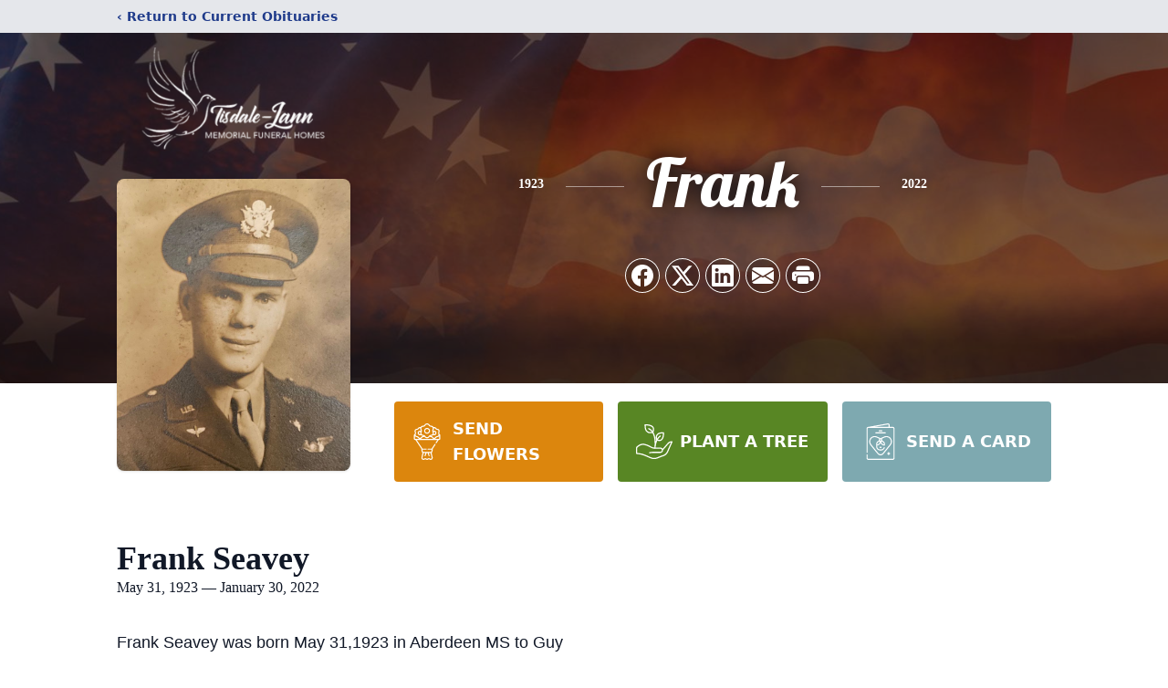

--- FILE ---
content_type: text/html; charset=utf-8
request_url: https://www.google.com/recaptcha/enterprise/anchor?ar=1&k=6LePn8MhAAAAAGVHE8YcD23NbnMf_wDqE9Zg0DJZ&co=aHR0cHM6Ly93d3cudGlzZGFsZWxhbm5tZW1vcmlhbGZoLmNvbTo0NDM.&hl=en&type=image&v=N67nZn4AqZkNcbeMu4prBgzg&theme=light&size=invisible&badge=bottomright&anchor-ms=20000&execute-ms=30000&cb=8vvtjsc3ucqd
body_size: 48713
content:
<!DOCTYPE HTML><html dir="ltr" lang="en"><head><meta http-equiv="Content-Type" content="text/html; charset=UTF-8">
<meta http-equiv="X-UA-Compatible" content="IE=edge">
<title>reCAPTCHA</title>
<style type="text/css">
/* cyrillic-ext */
@font-face {
  font-family: 'Roboto';
  font-style: normal;
  font-weight: 400;
  font-stretch: 100%;
  src: url(//fonts.gstatic.com/s/roboto/v48/KFO7CnqEu92Fr1ME7kSn66aGLdTylUAMa3GUBHMdazTgWw.woff2) format('woff2');
  unicode-range: U+0460-052F, U+1C80-1C8A, U+20B4, U+2DE0-2DFF, U+A640-A69F, U+FE2E-FE2F;
}
/* cyrillic */
@font-face {
  font-family: 'Roboto';
  font-style: normal;
  font-weight: 400;
  font-stretch: 100%;
  src: url(//fonts.gstatic.com/s/roboto/v48/KFO7CnqEu92Fr1ME7kSn66aGLdTylUAMa3iUBHMdazTgWw.woff2) format('woff2');
  unicode-range: U+0301, U+0400-045F, U+0490-0491, U+04B0-04B1, U+2116;
}
/* greek-ext */
@font-face {
  font-family: 'Roboto';
  font-style: normal;
  font-weight: 400;
  font-stretch: 100%;
  src: url(//fonts.gstatic.com/s/roboto/v48/KFO7CnqEu92Fr1ME7kSn66aGLdTylUAMa3CUBHMdazTgWw.woff2) format('woff2');
  unicode-range: U+1F00-1FFF;
}
/* greek */
@font-face {
  font-family: 'Roboto';
  font-style: normal;
  font-weight: 400;
  font-stretch: 100%;
  src: url(//fonts.gstatic.com/s/roboto/v48/KFO7CnqEu92Fr1ME7kSn66aGLdTylUAMa3-UBHMdazTgWw.woff2) format('woff2');
  unicode-range: U+0370-0377, U+037A-037F, U+0384-038A, U+038C, U+038E-03A1, U+03A3-03FF;
}
/* math */
@font-face {
  font-family: 'Roboto';
  font-style: normal;
  font-weight: 400;
  font-stretch: 100%;
  src: url(//fonts.gstatic.com/s/roboto/v48/KFO7CnqEu92Fr1ME7kSn66aGLdTylUAMawCUBHMdazTgWw.woff2) format('woff2');
  unicode-range: U+0302-0303, U+0305, U+0307-0308, U+0310, U+0312, U+0315, U+031A, U+0326-0327, U+032C, U+032F-0330, U+0332-0333, U+0338, U+033A, U+0346, U+034D, U+0391-03A1, U+03A3-03A9, U+03B1-03C9, U+03D1, U+03D5-03D6, U+03F0-03F1, U+03F4-03F5, U+2016-2017, U+2034-2038, U+203C, U+2040, U+2043, U+2047, U+2050, U+2057, U+205F, U+2070-2071, U+2074-208E, U+2090-209C, U+20D0-20DC, U+20E1, U+20E5-20EF, U+2100-2112, U+2114-2115, U+2117-2121, U+2123-214F, U+2190, U+2192, U+2194-21AE, U+21B0-21E5, U+21F1-21F2, U+21F4-2211, U+2213-2214, U+2216-22FF, U+2308-230B, U+2310, U+2319, U+231C-2321, U+2336-237A, U+237C, U+2395, U+239B-23B7, U+23D0, U+23DC-23E1, U+2474-2475, U+25AF, U+25B3, U+25B7, U+25BD, U+25C1, U+25CA, U+25CC, U+25FB, U+266D-266F, U+27C0-27FF, U+2900-2AFF, U+2B0E-2B11, U+2B30-2B4C, U+2BFE, U+3030, U+FF5B, U+FF5D, U+1D400-1D7FF, U+1EE00-1EEFF;
}
/* symbols */
@font-face {
  font-family: 'Roboto';
  font-style: normal;
  font-weight: 400;
  font-stretch: 100%;
  src: url(//fonts.gstatic.com/s/roboto/v48/KFO7CnqEu92Fr1ME7kSn66aGLdTylUAMaxKUBHMdazTgWw.woff2) format('woff2');
  unicode-range: U+0001-000C, U+000E-001F, U+007F-009F, U+20DD-20E0, U+20E2-20E4, U+2150-218F, U+2190, U+2192, U+2194-2199, U+21AF, U+21E6-21F0, U+21F3, U+2218-2219, U+2299, U+22C4-22C6, U+2300-243F, U+2440-244A, U+2460-24FF, U+25A0-27BF, U+2800-28FF, U+2921-2922, U+2981, U+29BF, U+29EB, U+2B00-2BFF, U+4DC0-4DFF, U+FFF9-FFFB, U+10140-1018E, U+10190-1019C, U+101A0, U+101D0-101FD, U+102E0-102FB, U+10E60-10E7E, U+1D2C0-1D2D3, U+1D2E0-1D37F, U+1F000-1F0FF, U+1F100-1F1AD, U+1F1E6-1F1FF, U+1F30D-1F30F, U+1F315, U+1F31C, U+1F31E, U+1F320-1F32C, U+1F336, U+1F378, U+1F37D, U+1F382, U+1F393-1F39F, U+1F3A7-1F3A8, U+1F3AC-1F3AF, U+1F3C2, U+1F3C4-1F3C6, U+1F3CA-1F3CE, U+1F3D4-1F3E0, U+1F3ED, U+1F3F1-1F3F3, U+1F3F5-1F3F7, U+1F408, U+1F415, U+1F41F, U+1F426, U+1F43F, U+1F441-1F442, U+1F444, U+1F446-1F449, U+1F44C-1F44E, U+1F453, U+1F46A, U+1F47D, U+1F4A3, U+1F4B0, U+1F4B3, U+1F4B9, U+1F4BB, U+1F4BF, U+1F4C8-1F4CB, U+1F4D6, U+1F4DA, U+1F4DF, U+1F4E3-1F4E6, U+1F4EA-1F4ED, U+1F4F7, U+1F4F9-1F4FB, U+1F4FD-1F4FE, U+1F503, U+1F507-1F50B, U+1F50D, U+1F512-1F513, U+1F53E-1F54A, U+1F54F-1F5FA, U+1F610, U+1F650-1F67F, U+1F687, U+1F68D, U+1F691, U+1F694, U+1F698, U+1F6AD, U+1F6B2, U+1F6B9-1F6BA, U+1F6BC, U+1F6C6-1F6CF, U+1F6D3-1F6D7, U+1F6E0-1F6EA, U+1F6F0-1F6F3, U+1F6F7-1F6FC, U+1F700-1F7FF, U+1F800-1F80B, U+1F810-1F847, U+1F850-1F859, U+1F860-1F887, U+1F890-1F8AD, U+1F8B0-1F8BB, U+1F8C0-1F8C1, U+1F900-1F90B, U+1F93B, U+1F946, U+1F984, U+1F996, U+1F9E9, U+1FA00-1FA6F, U+1FA70-1FA7C, U+1FA80-1FA89, U+1FA8F-1FAC6, U+1FACE-1FADC, U+1FADF-1FAE9, U+1FAF0-1FAF8, U+1FB00-1FBFF;
}
/* vietnamese */
@font-face {
  font-family: 'Roboto';
  font-style: normal;
  font-weight: 400;
  font-stretch: 100%;
  src: url(//fonts.gstatic.com/s/roboto/v48/KFO7CnqEu92Fr1ME7kSn66aGLdTylUAMa3OUBHMdazTgWw.woff2) format('woff2');
  unicode-range: U+0102-0103, U+0110-0111, U+0128-0129, U+0168-0169, U+01A0-01A1, U+01AF-01B0, U+0300-0301, U+0303-0304, U+0308-0309, U+0323, U+0329, U+1EA0-1EF9, U+20AB;
}
/* latin-ext */
@font-face {
  font-family: 'Roboto';
  font-style: normal;
  font-weight: 400;
  font-stretch: 100%;
  src: url(//fonts.gstatic.com/s/roboto/v48/KFO7CnqEu92Fr1ME7kSn66aGLdTylUAMa3KUBHMdazTgWw.woff2) format('woff2');
  unicode-range: U+0100-02BA, U+02BD-02C5, U+02C7-02CC, U+02CE-02D7, U+02DD-02FF, U+0304, U+0308, U+0329, U+1D00-1DBF, U+1E00-1E9F, U+1EF2-1EFF, U+2020, U+20A0-20AB, U+20AD-20C0, U+2113, U+2C60-2C7F, U+A720-A7FF;
}
/* latin */
@font-face {
  font-family: 'Roboto';
  font-style: normal;
  font-weight: 400;
  font-stretch: 100%;
  src: url(//fonts.gstatic.com/s/roboto/v48/KFO7CnqEu92Fr1ME7kSn66aGLdTylUAMa3yUBHMdazQ.woff2) format('woff2');
  unicode-range: U+0000-00FF, U+0131, U+0152-0153, U+02BB-02BC, U+02C6, U+02DA, U+02DC, U+0304, U+0308, U+0329, U+2000-206F, U+20AC, U+2122, U+2191, U+2193, U+2212, U+2215, U+FEFF, U+FFFD;
}
/* cyrillic-ext */
@font-face {
  font-family: 'Roboto';
  font-style: normal;
  font-weight: 500;
  font-stretch: 100%;
  src: url(//fonts.gstatic.com/s/roboto/v48/KFO7CnqEu92Fr1ME7kSn66aGLdTylUAMa3GUBHMdazTgWw.woff2) format('woff2');
  unicode-range: U+0460-052F, U+1C80-1C8A, U+20B4, U+2DE0-2DFF, U+A640-A69F, U+FE2E-FE2F;
}
/* cyrillic */
@font-face {
  font-family: 'Roboto';
  font-style: normal;
  font-weight: 500;
  font-stretch: 100%;
  src: url(//fonts.gstatic.com/s/roboto/v48/KFO7CnqEu92Fr1ME7kSn66aGLdTylUAMa3iUBHMdazTgWw.woff2) format('woff2');
  unicode-range: U+0301, U+0400-045F, U+0490-0491, U+04B0-04B1, U+2116;
}
/* greek-ext */
@font-face {
  font-family: 'Roboto';
  font-style: normal;
  font-weight: 500;
  font-stretch: 100%;
  src: url(//fonts.gstatic.com/s/roboto/v48/KFO7CnqEu92Fr1ME7kSn66aGLdTylUAMa3CUBHMdazTgWw.woff2) format('woff2');
  unicode-range: U+1F00-1FFF;
}
/* greek */
@font-face {
  font-family: 'Roboto';
  font-style: normal;
  font-weight: 500;
  font-stretch: 100%;
  src: url(//fonts.gstatic.com/s/roboto/v48/KFO7CnqEu92Fr1ME7kSn66aGLdTylUAMa3-UBHMdazTgWw.woff2) format('woff2');
  unicode-range: U+0370-0377, U+037A-037F, U+0384-038A, U+038C, U+038E-03A1, U+03A3-03FF;
}
/* math */
@font-face {
  font-family: 'Roboto';
  font-style: normal;
  font-weight: 500;
  font-stretch: 100%;
  src: url(//fonts.gstatic.com/s/roboto/v48/KFO7CnqEu92Fr1ME7kSn66aGLdTylUAMawCUBHMdazTgWw.woff2) format('woff2');
  unicode-range: U+0302-0303, U+0305, U+0307-0308, U+0310, U+0312, U+0315, U+031A, U+0326-0327, U+032C, U+032F-0330, U+0332-0333, U+0338, U+033A, U+0346, U+034D, U+0391-03A1, U+03A3-03A9, U+03B1-03C9, U+03D1, U+03D5-03D6, U+03F0-03F1, U+03F4-03F5, U+2016-2017, U+2034-2038, U+203C, U+2040, U+2043, U+2047, U+2050, U+2057, U+205F, U+2070-2071, U+2074-208E, U+2090-209C, U+20D0-20DC, U+20E1, U+20E5-20EF, U+2100-2112, U+2114-2115, U+2117-2121, U+2123-214F, U+2190, U+2192, U+2194-21AE, U+21B0-21E5, U+21F1-21F2, U+21F4-2211, U+2213-2214, U+2216-22FF, U+2308-230B, U+2310, U+2319, U+231C-2321, U+2336-237A, U+237C, U+2395, U+239B-23B7, U+23D0, U+23DC-23E1, U+2474-2475, U+25AF, U+25B3, U+25B7, U+25BD, U+25C1, U+25CA, U+25CC, U+25FB, U+266D-266F, U+27C0-27FF, U+2900-2AFF, U+2B0E-2B11, U+2B30-2B4C, U+2BFE, U+3030, U+FF5B, U+FF5D, U+1D400-1D7FF, U+1EE00-1EEFF;
}
/* symbols */
@font-face {
  font-family: 'Roboto';
  font-style: normal;
  font-weight: 500;
  font-stretch: 100%;
  src: url(//fonts.gstatic.com/s/roboto/v48/KFO7CnqEu92Fr1ME7kSn66aGLdTylUAMaxKUBHMdazTgWw.woff2) format('woff2');
  unicode-range: U+0001-000C, U+000E-001F, U+007F-009F, U+20DD-20E0, U+20E2-20E4, U+2150-218F, U+2190, U+2192, U+2194-2199, U+21AF, U+21E6-21F0, U+21F3, U+2218-2219, U+2299, U+22C4-22C6, U+2300-243F, U+2440-244A, U+2460-24FF, U+25A0-27BF, U+2800-28FF, U+2921-2922, U+2981, U+29BF, U+29EB, U+2B00-2BFF, U+4DC0-4DFF, U+FFF9-FFFB, U+10140-1018E, U+10190-1019C, U+101A0, U+101D0-101FD, U+102E0-102FB, U+10E60-10E7E, U+1D2C0-1D2D3, U+1D2E0-1D37F, U+1F000-1F0FF, U+1F100-1F1AD, U+1F1E6-1F1FF, U+1F30D-1F30F, U+1F315, U+1F31C, U+1F31E, U+1F320-1F32C, U+1F336, U+1F378, U+1F37D, U+1F382, U+1F393-1F39F, U+1F3A7-1F3A8, U+1F3AC-1F3AF, U+1F3C2, U+1F3C4-1F3C6, U+1F3CA-1F3CE, U+1F3D4-1F3E0, U+1F3ED, U+1F3F1-1F3F3, U+1F3F5-1F3F7, U+1F408, U+1F415, U+1F41F, U+1F426, U+1F43F, U+1F441-1F442, U+1F444, U+1F446-1F449, U+1F44C-1F44E, U+1F453, U+1F46A, U+1F47D, U+1F4A3, U+1F4B0, U+1F4B3, U+1F4B9, U+1F4BB, U+1F4BF, U+1F4C8-1F4CB, U+1F4D6, U+1F4DA, U+1F4DF, U+1F4E3-1F4E6, U+1F4EA-1F4ED, U+1F4F7, U+1F4F9-1F4FB, U+1F4FD-1F4FE, U+1F503, U+1F507-1F50B, U+1F50D, U+1F512-1F513, U+1F53E-1F54A, U+1F54F-1F5FA, U+1F610, U+1F650-1F67F, U+1F687, U+1F68D, U+1F691, U+1F694, U+1F698, U+1F6AD, U+1F6B2, U+1F6B9-1F6BA, U+1F6BC, U+1F6C6-1F6CF, U+1F6D3-1F6D7, U+1F6E0-1F6EA, U+1F6F0-1F6F3, U+1F6F7-1F6FC, U+1F700-1F7FF, U+1F800-1F80B, U+1F810-1F847, U+1F850-1F859, U+1F860-1F887, U+1F890-1F8AD, U+1F8B0-1F8BB, U+1F8C0-1F8C1, U+1F900-1F90B, U+1F93B, U+1F946, U+1F984, U+1F996, U+1F9E9, U+1FA00-1FA6F, U+1FA70-1FA7C, U+1FA80-1FA89, U+1FA8F-1FAC6, U+1FACE-1FADC, U+1FADF-1FAE9, U+1FAF0-1FAF8, U+1FB00-1FBFF;
}
/* vietnamese */
@font-face {
  font-family: 'Roboto';
  font-style: normal;
  font-weight: 500;
  font-stretch: 100%;
  src: url(//fonts.gstatic.com/s/roboto/v48/KFO7CnqEu92Fr1ME7kSn66aGLdTylUAMa3OUBHMdazTgWw.woff2) format('woff2');
  unicode-range: U+0102-0103, U+0110-0111, U+0128-0129, U+0168-0169, U+01A0-01A1, U+01AF-01B0, U+0300-0301, U+0303-0304, U+0308-0309, U+0323, U+0329, U+1EA0-1EF9, U+20AB;
}
/* latin-ext */
@font-face {
  font-family: 'Roboto';
  font-style: normal;
  font-weight: 500;
  font-stretch: 100%;
  src: url(//fonts.gstatic.com/s/roboto/v48/KFO7CnqEu92Fr1ME7kSn66aGLdTylUAMa3KUBHMdazTgWw.woff2) format('woff2');
  unicode-range: U+0100-02BA, U+02BD-02C5, U+02C7-02CC, U+02CE-02D7, U+02DD-02FF, U+0304, U+0308, U+0329, U+1D00-1DBF, U+1E00-1E9F, U+1EF2-1EFF, U+2020, U+20A0-20AB, U+20AD-20C0, U+2113, U+2C60-2C7F, U+A720-A7FF;
}
/* latin */
@font-face {
  font-family: 'Roboto';
  font-style: normal;
  font-weight: 500;
  font-stretch: 100%;
  src: url(//fonts.gstatic.com/s/roboto/v48/KFO7CnqEu92Fr1ME7kSn66aGLdTylUAMa3yUBHMdazQ.woff2) format('woff2');
  unicode-range: U+0000-00FF, U+0131, U+0152-0153, U+02BB-02BC, U+02C6, U+02DA, U+02DC, U+0304, U+0308, U+0329, U+2000-206F, U+20AC, U+2122, U+2191, U+2193, U+2212, U+2215, U+FEFF, U+FFFD;
}
/* cyrillic-ext */
@font-face {
  font-family: 'Roboto';
  font-style: normal;
  font-weight: 900;
  font-stretch: 100%;
  src: url(//fonts.gstatic.com/s/roboto/v48/KFO7CnqEu92Fr1ME7kSn66aGLdTylUAMa3GUBHMdazTgWw.woff2) format('woff2');
  unicode-range: U+0460-052F, U+1C80-1C8A, U+20B4, U+2DE0-2DFF, U+A640-A69F, U+FE2E-FE2F;
}
/* cyrillic */
@font-face {
  font-family: 'Roboto';
  font-style: normal;
  font-weight: 900;
  font-stretch: 100%;
  src: url(//fonts.gstatic.com/s/roboto/v48/KFO7CnqEu92Fr1ME7kSn66aGLdTylUAMa3iUBHMdazTgWw.woff2) format('woff2');
  unicode-range: U+0301, U+0400-045F, U+0490-0491, U+04B0-04B1, U+2116;
}
/* greek-ext */
@font-face {
  font-family: 'Roboto';
  font-style: normal;
  font-weight: 900;
  font-stretch: 100%;
  src: url(//fonts.gstatic.com/s/roboto/v48/KFO7CnqEu92Fr1ME7kSn66aGLdTylUAMa3CUBHMdazTgWw.woff2) format('woff2');
  unicode-range: U+1F00-1FFF;
}
/* greek */
@font-face {
  font-family: 'Roboto';
  font-style: normal;
  font-weight: 900;
  font-stretch: 100%;
  src: url(//fonts.gstatic.com/s/roboto/v48/KFO7CnqEu92Fr1ME7kSn66aGLdTylUAMa3-UBHMdazTgWw.woff2) format('woff2');
  unicode-range: U+0370-0377, U+037A-037F, U+0384-038A, U+038C, U+038E-03A1, U+03A3-03FF;
}
/* math */
@font-face {
  font-family: 'Roboto';
  font-style: normal;
  font-weight: 900;
  font-stretch: 100%;
  src: url(//fonts.gstatic.com/s/roboto/v48/KFO7CnqEu92Fr1ME7kSn66aGLdTylUAMawCUBHMdazTgWw.woff2) format('woff2');
  unicode-range: U+0302-0303, U+0305, U+0307-0308, U+0310, U+0312, U+0315, U+031A, U+0326-0327, U+032C, U+032F-0330, U+0332-0333, U+0338, U+033A, U+0346, U+034D, U+0391-03A1, U+03A3-03A9, U+03B1-03C9, U+03D1, U+03D5-03D6, U+03F0-03F1, U+03F4-03F5, U+2016-2017, U+2034-2038, U+203C, U+2040, U+2043, U+2047, U+2050, U+2057, U+205F, U+2070-2071, U+2074-208E, U+2090-209C, U+20D0-20DC, U+20E1, U+20E5-20EF, U+2100-2112, U+2114-2115, U+2117-2121, U+2123-214F, U+2190, U+2192, U+2194-21AE, U+21B0-21E5, U+21F1-21F2, U+21F4-2211, U+2213-2214, U+2216-22FF, U+2308-230B, U+2310, U+2319, U+231C-2321, U+2336-237A, U+237C, U+2395, U+239B-23B7, U+23D0, U+23DC-23E1, U+2474-2475, U+25AF, U+25B3, U+25B7, U+25BD, U+25C1, U+25CA, U+25CC, U+25FB, U+266D-266F, U+27C0-27FF, U+2900-2AFF, U+2B0E-2B11, U+2B30-2B4C, U+2BFE, U+3030, U+FF5B, U+FF5D, U+1D400-1D7FF, U+1EE00-1EEFF;
}
/* symbols */
@font-face {
  font-family: 'Roboto';
  font-style: normal;
  font-weight: 900;
  font-stretch: 100%;
  src: url(//fonts.gstatic.com/s/roboto/v48/KFO7CnqEu92Fr1ME7kSn66aGLdTylUAMaxKUBHMdazTgWw.woff2) format('woff2');
  unicode-range: U+0001-000C, U+000E-001F, U+007F-009F, U+20DD-20E0, U+20E2-20E4, U+2150-218F, U+2190, U+2192, U+2194-2199, U+21AF, U+21E6-21F0, U+21F3, U+2218-2219, U+2299, U+22C4-22C6, U+2300-243F, U+2440-244A, U+2460-24FF, U+25A0-27BF, U+2800-28FF, U+2921-2922, U+2981, U+29BF, U+29EB, U+2B00-2BFF, U+4DC0-4DFF, U+FFF9-FFFB, U+10140-1018E, U+10190-1019C, U+101A0, U+101D0-101FD, U+102E0-102FB, U+10E60-10E7E, U+1D2C0-1D2D3, U+1D2E0-1D37F, U+1F000-1F0FF, U+1F100-1F1AD, U+1F1E6-1F1FF, U+1F30D-1F30F, U+1F315, U+1F31C, U+1F31E, U+1F320-1F32C, U+1F336, U+1F378, U+1F37D, U+1F382, U+1F393-1F39F, U+1F3A7-1F3A8, U+1F3AC-1F3AF, U+1F3C2, U+1F3C4-1F3C6, U+1F3CA-1F3CE, U+1F3D4-1F3E0, U+1F3ED, U+1F3F1-1F3F3, U+1F3F5-1F3F7, U+1F408, U+1F415, U+1F41F, U+1F426, U+1F43F, U+1F441-1F442, U+1F444, U+1F446-1F449, U+1F44C-1F44E, U+1F453, U+1F46A, U+1F47D, U+1F4A3, U+1F4B0, U+1F4B3, U+1F4B9, U+1F4BB, U+1F4BF, U+1F4C8-1F4CB, U+1F4D6, U+1F4DA, U+1F4DF, U+1F4E3-1F4E6, U+1F4EA-1F4ED, U+1F4F7, U+1F4F9-1F4FB, U+1F4FD-1F4FE, U+1F503, U+1F507-1F50B, U+1F50D, U+1F512-1F513, U+1F53E-1F54A, U+1F54F-1F5FA, U+1F610, U+1F650-1F67F, U+1F687, U+1F68D, U+1F691, U+1F694, U+1F698, U+1F6AD, U+1F6B2, U+1F6B9-1F6BA, U+1F6BC, U+1F6C6-1F6CF, U+1F6D3-1F6D7, U+1F6E0-1F6EA, U+1F6F0-1F6F3, U+1F6F7-1F6FC, U+1F700-1F7FF, U+1F800-1F80B, U+1F810-1F847, U+1F850-1F859, U+1F860-1F887, U+1F890-1F8AD, U+1F8B0-1F8BB, U+1F8C0-1F8C1, U+1F900-1F90B, U+1F93B, U+1F946, U+1F984, U+1F996, U+1F9E9, U+1FA00-1FA6F, U+1FA70-1FA7C, U+1FA80-1FA89, U+1FA8F-1FAC6, U+1FACE-1FADC, U+1FADF-1FAE9, U+1FAF0-1FAF8, U+1FB00-1FBFF;
}
/* vietnamese */
@font-face {
  font-family: 'Roboto';
  font-style: normal;
  font-weight: 900;
  font-stretch: 100%;
  src: url(//fonts.gstatic.com/s/roboto/v48/KFO7CnqEu92Fr1ME7kSn66aGLdTylUAMa3OUBHMdazTgWw.woff2) format('woff2');
  unicode-range: U+0102-0103, U+0110-0111, U+0128-0129, U+0168-0169, U+01A0-01A1, U+01AF-01B0, U+0300-0301, U+0303-0304, U+0308-0309, U+0323, U+0329, U+1EA0-1EF9, U+20AB;
}
/* latin-ext */
@font-face {
  font-family: 'Roboto';
  font-style: normal;
  font-weight: 900;
  font-stretch: 100%;
  src: url(//fonts.gstatic.com/s/roboto/v48/KFO7CnqEu92Fr1ME7kSn66aGLdTylUAMa3KUBHMdazTgWw.woff2) format('woff2');
  unicode-range: U+0100-02BA, U+02BD-02C5, U+02C7-02CC, U+02CE-02D7, U+02DD-02FF, U+0304, U+0308, U+0329, U+1D00-1DBF, U+1E00-1E9F, U+1EF2-1EFF, U+2020, U+20A0-20AB, U+20AD-20C0, U+2113, U+2C60-2C7F, U+A720-A7FF;
}
/* latin */
@font-face {
  font-family: 'Roboto';
  font-style: normal;
  font-weight: 900;
  font-stretch: 100%;
  src: url(//fonts.gstatic.com/s/roboto/v48/KFO7CnqEu92Fr1ME7kSn66aGLdTylUAMa3yUBHMdazQ.woff2) format('woff2');
  unicode-range: U+0000-00FF, U+0131, U+0152-0153, U+02BB-02BC, U+02C6, U+02DA, U+02DC, U+0304, U+0308, U+0329, U+2000-206F, U+20AC, U+2122, U+2191, U+2193, U+2212, U+2215, U+FEFF, U+FFFD;
}

</style>
<link rel="stylesheet" type="text/css" href="https://www.gstatic.com/recaptcha/releases/N67nZn4AqZkNcbeMu4prBgzg/styles__ltr.css">
<script nonce="eGrSxXWRq9WwXp3kEvYa0Q" type="text/javascript">window['__recaptcha_api'] = 'https://www.google.com/recaptcha/enterprise/';</script>
<script type="text/javascript" src="https://www.gstatic.com/recaptcha/releases/N67nZn4AqZkNcbeMu4prBgzg/recaptcha__en.js" nonce="eGrSxXWRq9WwXp3kEvYa0Q">
      
    </script></head>
<body><div id="rc-anchor-alert" class="rc-anchor-alert"></div>
<input type="hidden" id="recaptcha-token" value="[base64]">
<script type="text/javascript" nonce="eGrSxXWRq9WwXp3kEvYa0Q">
      recaptcha.anchor.Main.init("[\x22ainput\x22,[\x22bgdata\x22,\x22\x22,\[base64]/[base64]/[base64]/[base64]/[base64]/UltsKytdPUU6KEU8MjA0OD9SW2wrK109RT4+NnwxOTI6KChFJjY0NTEyKT09NTUyOTYmJk0rMTxjLmxlbmd0aCYmKGMuY2hhckNvZGVBdChNKzEpJjY0NTEyKT09NTYzMjA/[base64]/[base64]/[base64]/[base64]/[base64]/[base64]/[base64]\x22,\[base64]\\u003d\x22,\x22SsOZM8Oow6vDosOxJcOrw6gbIMOSwp8AwohAwqfCvMKpL8KFwonDj8KXLMObw5/Dt8OMw4fDun7DpTdqw7xKNcKPwqDCtMKRbMKEw73Du8OyBSYgw6/Dl8ODF8KnQsKawqwDcsO3BMKew7V6bcKWYCBBwpbCssO/[base64]/wq1Yw4pPBR4Cw7vDmV9awpwzw6XClToFwpvClsORwrnCqBN9bixwYj7Cm8O8DBoTwqNGTcOHw6Z9SMOHIMKgw7DDtB/DqcORw6vClAJpworDrQfCjsK1b8KSw4XChCh3w5ttE8Osw5VECGHCuUVPV8OWwpvDlMO4w4zCpjx0wrgzATvDuQHCkHrDhsOCRS8tw7DDrcOqw7/DqMKQwpXCkcOlCgLCvMKDw6LDjmYFwojCoWHDn8OKa8KHwrLCv8KQZz/DvnnCucKyPsKmwrzCqG9Cw6LCs8Obw5lrD8K4JV/CusKwVUN7w6XClAZIdsOgwoFWWcKOw6ZYwqoHw5YSwo4nasKvw5TCgsKPwrrDo8KPME3DikzDjUHCkz9RwqDCgQM6acKxw5t6bcKVHT8pJj5SBMOBwrLDmsK2w4TCn8KwWsOjBX0xCcKseHswwq/DnsOcw77CgMOnw7w5w4pfJsO4wr3DjgnDsU0Qw7Fyw4dRwqvCnX8eAXNBwp5Vw5fCkcKEZW0MaMO2w486BGB7wr9hw5UpI0k2wqPCtE/Dp28qV8KGZj3CqsO1FmpiPnzDk8OKwqvCtQoUXsOZw4DCtzF2IUnDqznDoW8rwrZDMsKRw5/ChcKLCR4yw5LCoxfCngN0wrchw4LCulYQfhcWwpbCgMK4GsKSEjfCgVTDjsKowqHDtn5LRcKEdXzDhgTCqcO9wp5KWD/Cl8KZcxQjERTDl8OwwoJ3w4LDgsOzw7TCvcOBwrPCuiPColctD11hw67Cq8O0IS3Dj8OgwqF9wpfDo8O/wpDCgsOQw7bCo8OnwqDCj8KRGMOoR8KrwpzCvHlkw77CoxEudsOtCB02H8OQw59cwq9aw5fDssO5CVp2wrkGdsOZwpdmw6TCoVPCg2LCpUAuwpnCiFpnw5leC3PCrV3Dg8OHIcOLYhoxd8KcdcOvPXzDkg/[base64]/DnsKPw7N5bcOSfC7CksKYwqrDgsOYVUHCmmQrYMKJw4zCtXjDuFHCqjXCiMKza8Oew6lTDsOlXDI3C8OPw5DDmcKlwoRlBSPChMKzw4XCi1bDuSvDkHUREcOFYcOGwqXCqcOOwrDDmA3DiMOHQcKvJmjDk8KiwqdvHHzDgBbDg8KoYChrw6JZw7t/w7Viw5bDqsOqdMOhw4fDrcOwfg9nwp8Mw4ktW8OiMUc0wrt+woXCl8O2YggFJ8OmwrLCqcO9w7/CmT4MLsOKJ8Kqcy9mXk/Cl1U7w67Di8K1wofDhsKqw7rDrcKCwo1kwrvDhCwAwps8CRpBbcKww4jDiyzCihnDtxlXw5jCusOnORfCiwxdWW/[base64]/DlMO9woPCl8Kww57CksKaw7fCmMOyw67Dmw8zDXNMUcO9w41PRSvDnwTCsXHCv8KDLsO7w7sILcOyUMK5fcONTH8wdsOzKkErKDDChnjDoyR7cMO4w6rDjMKtwrQIKS/DvnI7wr/DqRDCl0dxwqvDlsKfNwvDg1XCnsKmKGPDmEjCssOubMOeRcKrw7HDvcKewpcsw7zCp8OPLRnCuSPDnkLCkkhXw4TDmlYrY3MLWsOMSsKyw4fDksOYBcKEwrczM8OSwpnDo8KMw5XDssKlwpzCiBXDmgnCkGdcIk7DvR/CgQLCgMKqN8KiU0A+N1/CusOXPk3DrcK9w7nCicOhKwQZwoHClibDjcKqw5h3w7ofLMKpFsKRQsKWEwTDsk3CmMO0En1Nw4Jfwp5ewprDj34/TWk/McOkw4d7SBfChcKmXMKwMcKBw7Bqw4nDigHCr2vCrx3DvsKlLcKiB1xYNBlsQMK1E8OVNMO7FEoRw6PCuVnDn8O6ZMOXwpnCg8OlwpxyasKJwqfChQrCgcKjwonCswNdwoV+w53ChMKHw5zCv0/DsRkfwpvCrcKkw5wqwqbDnRg4woXCv1dsOcOpH8OJw4dCw6ZAw6jCnsOsPBZaw59xw73Cj3HDtm3Dh3fDn3wSw49UfMK8dEXDujY3V1sAaMKkwpLCvBBDw7zDjMOOw7rDsXYHEEoyw4/DjEjDs0oJPCh5R8KXwoASXMO6w4TDsSEwGsOlwpnCiMOzTMO/CcOtwoZsVMOAKD4PZcOaw5DChsKNwoJFw5U9UFjCgwrDmcKAw5DDlcO3DDVbdzldPRLCnhXCsiDCjxNww5DDlVfCsGzDg8OFw5FBw4ULdUseOMOAw6rClCYswr3CszZCwp/ClXYtw7Qjw7R3w7UgwrzCgcOPJsOXwqVbYmhXw4zDgFzCqsKxVm9KwovCvCdjJMKZAgVmA1BtdMOPwqHDmMKjIMKOwpfDr0LDnRLChnUPw4HCqArDuzXDn8OTRmAtwoDDnzrDun/Ck8KSdBoPVMKNw7FZMx3DssK+w7bChMOJaMOnwqFpPC16EA7CmDzDgcOXEcKULFLCmDwKdMKbwqo0w65TwqvDo8OhwpvCmMOBM8KBQkrCpcO6wq/DuEJrwrgecMKFw4B9T8O9PXDDtUfCvyYiMMKzdSzDrMKgw6nDvD3Dn3nClcKNbjJBwpjCoH/CtnTCm2N9KMKkG8O8eBvCpMKAwrDDnMKMRyDCp24cC8ODOcOxwqpFwq/CrsKHPcOgw6HCgxLDoTHCvj9ScsKof3Axw43ClipwY8OAwr3Co2LDuwQ4wo0vw75gEQvDtWvCo2LCvQ/Dr3PCkjTClMOaw5ROw6tfw4TCv2xFwrp8wqTCumXDucKew7PDn8OJTsKqwqJFJk51wrjCs8OZw4Urw7zCl8KRAwTDpwvDoWrCqsO6ZcOtw4duw5FSwpEuw5gJw6dIw5rCosKAW8OCwr/DusKVSMKyRsKFMMOCCsOhw5bCqHMPw7gjwp4iw5/ClnrDokjDgQnDg0nDmwHChhcBc14EwrvCohfDvcKmASo5KT/DocKebgjDhxDDhBjCl8K/w6rDksOMNm3Cjkw8wqUswqVHwqBMw7pSZsKMDRlaK3rCn8KOw6RSw7MqVcOpwqlIw7jDsX3ClsKtb8Kxwr3CnsKvC8KVwpXCpsOZWcOXc8OUw7fDncOCw4I3w5kWwo3Dt3A/[base64]/[base64]/wrNVwpd4UyvChwrDk8OJwrF/w6nClkzDrzZ5wqHDuztcMkgHwoJrwr7DvsOyw5EEw7JuQ8OyWFEZJQxwTl3DqMK0w6ABwpEqw7/[base64]/wo/CqcKNVMObSxRhUiLDsMOowrkkwrNRFAMmw6XDtSLDpcKaw43Cj8ObwqjCnsOqwogPRMKYeQHCt2rDncOYwog+QsKKC3fCgi/DqsOQw6rDlMKuGRfCmsKXCQ3CqmpNdMOwwrfDr8Ktw40NNWNjb0PChMKpw4oaWsOZN1LDgMKlQ1/[base64]/ajRCCzrCm8Kdw6BFTCQwCcOXwpjDjgTDtcOiLFPDvSccA2R0wrLCpFc+woM1OlDCqsOfw4DDsRjCoFrDvi8GwrHDg8KZw7xiw6toXWLCm8KJw4vDisOGf8OOLcObwqBrwos+fxzCkcK0wrnCtHNIRVHDrcK7X8Kiw5Jtwo3Cn1R/DMOcEcK3QmnDnUddNzzCuVPDkMKgwoM/[base64]/DiMKpI0YOwr/Cg8OSRcOkwpDDtxvCk0sYfcO7wqDClsO2I8Krw4BUwoYhCVbDtcKZEQY/[base64]/wqbCocOUw5BGK8ObwqzDskQPAMKXEC/[base64]/[base64]/Cr1N1wrw7YQU5wpDDs0bDssOGwrbDn8K+ER4tw5/Dr8OGwrDDuVnDpzRawpNgFcOcbcOTwrrCoMKHwrnCkGrCu8O8QsKxJsKJw7zDkWpBY2hmRsKGXMKtL8KIwpfCosO9w4Eaw6BEw6HCtQEFwrPCrFzDkl3CsHjCvFwJw5bDrMKrNcK6wqluVRkJw5/CosKnNk/Cu2ZNw4k2w7hldsK5WVYib8KtLGvCjCEiwoAlwqbDjsOMWMKTFsOlwpVcw5XCscKfSsO1d8K2acO6L1Qjw4HDvMOdLljCtH/[base64]/DgW0cwr14wrceIEBDw6DCkMKpDMO5VU/DuFAswoDDnsOOw5LDux1Jw6rDk8KYQ8KTdyRSRxvDrVc3eMKIwo3DuVEUFH1mVy3CrVDDkQICwrovCFvCoxvDqm1bIsOPw7/Ch0/DgcODQldDw6RhX3tmwrvDjMOKw6t+wpYfw5wcwqvCtyhOU0DCoxZ8RcKDRMKmwq/DkWDChTzCqAwZfMKQw7h5FjXCuMOKwrzCvHXCjsOuw7fCimJNC3vDvRTDgMO0wpgww4nDsndzwr3CvG52w63DrXEbPsK0RMKVIMK3wrVJwrPCo8OiDF/ClCTCiC/DjFnDv2bCh1bCmRfDr8KyBsOQZcKBBsKCcmDCuUd3wrHCmjIIO3owNkbDr17CpjvCv8KVF1hkwqovwrxRw7XCv8OdQEBLw5fCrcKLw6HDqMOKwp7CjsOcO1PDgBo6UsOKw4nDqHtWwoN5eDbCsQ1qwqXCiMKuXk7Ch8K4ZsODw6rDkhYLAMOVwr/[base64]/w79uwqlnw5LDv8O2w5vDi2B8Q8KqJ8Klw6t0wqDCnsKNw4MddQNRw5vDplxAPy/Cql4pF8Krw445wqrCpxpDwq/[base64]/DoW/[base64]/CvMO5w7zCrlHCnsKEw6FpZhsowpt6wpgFcF7ChMKcw4x3w7JWGEvDoMK1XsOgYEx7woZtG3XCksK4woPCusOhR0TCngTDu8O1e8KYAsKCw43CmcKbWUFMwrnCn8KWCsKVQjTDo0rCsMORw6I/E0DDjkPChsOqw4bCm2Q/b8KJw60Bw6Unwr02ZjxvDRA+w6/[base64]/CssOcwo/ChH7CssKyCVPCi8OhCcKABMKkw7bChQgvGsK/wqPChsKZGcOHw7wAw7/[base64]/DjsKew680TMK9a1ByJsKVS8KsTcO6w5hewrx/fMO3K2tUwp3CsMOnwpHDozZIUznCmR91BsKabE/Cu1nDs3DCisKZV8Omw7HCqMO7XcOZdWTClcOMwoYmwrMeZMKmwp3DogjDqsKCVBBNw5JFwr3CiRTDryfCt249wrkXIU7ChsK5w6XDm8KQU8OQwonCuT/DjWZybSHDuT4CUG5QwrfCpMOcJcKaw7dYw7fCm2LDtMOeAULChMOJwovChXcTw5VPwoPClmjDqMOhwrAewq4OABjDqA/Cv8KAw6cYw7LCg8KbwoLCsMKdMCoTwrTDpkVECmnCr8KzMMOiAsKHw6RlVsKpecKIwoshamN7H1wiwrrDiyLCsGYtUMO3dErClsKOChXDs8OlO8O/wpBbOG7DmSdQMmXDiVBJw5YswoHDgkA0w6YiIcKZbFgeD8Opw7FWwrldVA1GDcO/w4tpZ8KyYcKJQsO3ZijCq8Ojw65aw47Du8O3w5TDg8OhYhvDgMOmCMO5NcKADVjCgC3DqsOBw4bCssOww5xTwqHDoMOWw4LCssO9ASJoDcKQwppJw4/Ch3t6e37DuE0SFsORw4fDrMO6w6s6QsK4HsOmccOIw4zCjFt+CcKMwpbCrmfDvsKQYi42w77DnBw+R8O0Im/CtcO5w6c/woIPwrHCnQUJw4DDkcOpw6bDknRuwrfDpMOpAWpgwoPCpcKYcsKDwpdxX2J/w5MGw7rDjHkiwrTCn2lxQyXDuQPCmyHDncKlGcOywoUYVjnDjzPCowLCmjHDqF4cwpBtw71pw4/Dn33DnBPCmMKjQ2/[base64]/[base64]/[base64]/DnifCpMK0w7MnYm/Cn8KnaGvDngscw4MrITpKVS95wrbCmMOQw6nCqMOJw6/[base64]/KcK9UsK6WUgfflMLwrpOwq3CqcKsQzlsIcKlwrvCm8OfAsOJw4TDicKRNR3DrUx5w4ZUDlFuw40qw7/Dr8KQUsKcDxQtScOEwqNFZAR1YUbCksOew4cpw6bDtirDuREgX3FRwpZmwpHCscO4wqkVw5bCqD7Cg8KkMMOHw63Ci8OqcD3CpCvCvcK1w692cA1Ew7F/wqtZw6fCvUDDqxcVL8O+TQBfw7bCmhfCsMK0GMO8E8KqKsKkw5vDlMKIw4BaTD9Tw6vCs8Odw4PDosO9wrYpY8KRXMOUw7J4wprDlH/[base64]/YkBiw5TCkxx6ZsOWwoEIwpjDiWcZw7/[base64]/M8KGPBjDoMO2QcOjPMOJf8Kgwq/DrcKGXTNTw77CicOII1DCrMOKOcO5IMOpwpRIwoRtX8KXw5LCr8OMaMOpEQ/CtUfCtMOPwpEQwrlww7xZw6XDq3XDn2rCsznChxbDqMOCSsKTwoXCosO1woTCnsO5wq3DtlB8dsOtZV7CrSIvw5/Dr0EMw6pKBXrCgQbCgnbCr8Oga8OiDsKZA8OcZkdGOjdowqxTScOAw6PCin9zw6Vdw73Ch8KidMOAwoVcw4/Dvk7CgwIuGSPCkXrCsz8Zw5Fhw6R4UnzCnMOSw7fCiMKaw6Ukw5rDnMOgw49owrY6TcOSNcOeTcKmdsOSw7rCpcOEw7/DmcKKLmYFMzdUwqbDs8KMLWvCknZJIsOWHMOzw5fCg8KOMMOVe8OzwqrDtcOSw5HDncOgeAZJw5UVwr4ZPsKLIMO+OsKVw7VOC8OuGVHDuQ7Du8K+woJXVU7Cj2fDs8OGY8OBXcOGO8OOw55wCMKFVDYcZSfDuWfDncKYw5h/E2vDnzl2XRllSE8dEMOIwp/CnMO6e8OSTUwTEUzCoMO1L8OfDMKZwrUpCMOtwqRFQMO9woI6GFg8Mnc1aEQJU8OjEXzCtwXCjQAew655wr7CkcK1PE00wp5mY8KuwrjCq8Khw7TCtMOzw5zDv8OSXcOYwok2w4zCqG/[base64]/YDQefS/[base64]/CjlPDtQPDs8KoNm/DocK9wrrCizsFw7/Cn8O5ADfCtFVXT8KsYgXCmGIVHlh3JcO6LWc/RFbDjVXCtlHDv8K2wqDDlcOCWMKdB2nDv8OwbEhlNMKhw7pPSAXDm3JtNsKcw4TCm8K9RMOawoPCoFrDssOqw6o8w5XDom7Dr8O9w4lkwp9WwpvDicKRBcKVw6JRwoLDvmnDtDtIw4vDsQPCl23DgsOnAMOSTsOxGnxOwr5PwogKworDtgNnRBA5wppABsKOPkcqwq/[base64]/CmsOFTGsYw4bCsFA0KcKTw6LDmcO2w54Wa23CpMKmf8OyB3nDpgvDjUvCkcK+FDjDpiHCtkHDmMKGwojCnWU7F2gQUzMZUMKgf8Ksw7TCsmfDvGEVw4PCi09aI1bDsy/DvsOmw7nCtUYdIcOhwokow4FDw7/[base64]/DsE41wqxZwrzDrcKQSMKkP8KrHcOow7LDv8O/wpxZw5crw7rCuXbCixJKWmdqwpkhwp3Clk5cQE1tTikgw7ZpVWMOKcORwoHDngLCtgNWMsOyw4BSw6Emwp/[base64]/[base64]/XSfDksKaUsOXwrZXZMOkw6nCn8O1YzzClcKiwrxRw7vCpcO3YwIMLcKEwo7CtMK1wpxlC2k2STF9wqnDq8KpwqrDh8OACcO0c8KZwrjDucOIC1lNwo44w5pAXgwIw7vCkGHCrC9pKsOawoRMYQgqwprDo8KXIj/CqkkwQWBkcMKIP8KWwr3DsMK0w4ggF8KRwqzDjMOiw6luLVhyT8Oqw5EyBMKkGUzCnFHDkwInc8OTwp3DsHIlMHxCwr7Cg0EswrbCmXw/RiYFKMOWBDN9w6DDtjzChMK9JMKEwpnCpTpEwph8JSstW3/Co8K9w6EFwrvDscOoZEwQcsOcNQTCvzPDusKPWx1WLDHDnMKafhcoTxE8wqA4w5/[base64]/DgsKxwr/Dn8KXw6XCglrCs2DDgsOeaMK5w7zDhcK/[base64]/[base64]/DusK1w4Jnw4LCv8OELsOBwoDCjmICwpHCscKyw69ZOzpTwqbDmcKlUQBrYkDDssOAw43Dhg5CbsKCwp/DmMK7wr3Cu8OUbFvDk2LCrcOtDsOzwrt7bRN+Tz7DpUN5wpTDm29bYcOtwpXDmMOgVA0nwoAewpjDgwTDrkw9wrEMHcOfPjwiw6zCj3jDjhVOXjvCuCh+DsKJFMOnw4HCh1Uxw7p/HMOjwrHDr8KTI8Oqw4DDnMKAwqxOw5keFMKiwr3Cp8KcRQxkZMOkX8O1IMOxwppwVV9zwrwQw7U4WggDbCrDlWNFLMKdO3ELbHMMw5NdPMKcw4DCmsOYDxgNw5VoKsK+P8O/wrAlN0DCkG0sIcK2emzDlcO5PsO2wqRDDcKrw4XDuRwfw5AFw75CVcKAIhXCpcO9BcKvwp3CosORw6IYSnrCgnHCoCwTwrAmw5DCqcK8R23DvcOJMWvDusOBScO7Qg3CuhRuw6Bxwq/DphwNEMOaFjU0wpctOsKewp/Dol/CkmTDmD3CgsKdwrXDlcOCecO9Vhwgw6B/UHRJdMOnSFPCqMKpMsKNw7dCOyPDqGIjQXjCgsK8w7AuF8OPUywKw4o6wrYkwpZEw4TCi3jCm8KmChMeTcKDSsO6YMOHY1hyw7/DhGIEwoxjXk7CucOfwpcBQVVRw5EJwpPCrMKXfMKRKH5pX3nChsOGQMOnQ8KeaH8ORkbDt8OkEsOpw4bDqHLDsSZpUUzDnAQOS3Q4w7bDkxnCmkLDpgDCgsK/wqbDvMOZRcKiO8Oyw5ViBXodTMOcw7HDvMKtFcKkcEkhLcKMw6wDw5rCsT5Ew5jCqMOMwrIEw6hNw7PCo3XDsRnCpx/CnsKvV8OVUgh2w5LDhFLDs0p2XH7DnwfCq8Oxw73Dj8OncTlqwp7DrMOqZ2vCr8OVw495w6lRZcKhJ8O/JcKIwq8NR8O+w78rw5fChnUOPyJNUsODw79gGMOsaQA+HVgtcMKVT8O6w7Isw60Aw5AIIsOia8KsH8OLCGTCmCkaw6pkw57Dq8KLeBpTbsKQwq84MEjDlH7CqAjCpTlMAj3CsAETD8K/D8KDGlLCgsK9w5LCtH/[base64]/w4gaOTfDhMOLXT1lDsKcwpsKw74nKyFswq4zwpJmXj7DhS4DGsKbCsO5ccKEwpkFw7ovwpTDnkxzVE/Dl2EMw7QsF3tbdMOdwrXDtxckOXXCo1rDo8KBNcO0wqPDg8OidmMjB30JQSvCkUPCi3fDvRY3w6FSw6lYwpFVDR4/CsOsdUF8wrdmNBXDlsKhIVbDscO6dsK2N8O7worCisOhw5MEw7QQwqpwVcK3LsK1w4jDhsOuwpEWKsKiw7RzwpvCh8OPP8OqwrNLwrYQQmhiGGcOwrnCt8KoccKIw5kQw5jDrsKaIsOhw7/Cvx/[base64]/Dt8K5w5XDtMOmQ2RmfcOkw4p5Hm5Swq7DgQA8T8K+w4DCuMKdO0rDmjJjTBLCnQXDn8Kswo3CsBvCu8KBw63Cl17CgCDCsEYtQsOzTmI/QB7DpwlhXFAqwrTCv8OcLnl5dDvCjMONwo80Xh0dWwzCr8OewpzDiMKRw7HChjPDkcOtw6zClE9ywqbDmsO/wprCssOSQ3PDmcKpwo9sw6QkwpnDlMOkw6wrw6lyERxGFMKzCSzDrj3CicOCUsOgLsK3w5bDv8OtLcO2w6JnCMO2GWTCjDspw6IiRsO6esKBbw07w5sJfMKESXTDksKlHQjDk8KLDsOmWU7Cilh8OBnCmQbCgF1IIsOAdWBnw7PDqw/Cl8ODwpcbw71Cwo/DgcOfw6NScjfDm8OMwrDCk2bDi8KyZsK4w7XDlVzCt0jDicO1w5fDmBB3MsKDDiTCpRPDkMO2w5nCvQkzTkvCiVzDucOnF8Oqw7HDsjzCkm/CmABgwo7CtcK1CVXChjgKZBPDhMK4D8KAIEzDjhvDvMKHRsKhMMOgw7fDunMkw6LDosKsDQc2w5jDsCLDvXBdwot4wqnDtUlQIkbCiBjCkkYWcWDCjxTDg1PDsgvDsAVMOw1Fa27CjQUaP18/w5tmUMOAfHUJRmXDkXBmwrF7ZsOlJMOiUittT8OGw4PCpkZvK8KnbMO/MsOuw6Mbwr5Ow5jCqCU0wp1nwp3DnCLCrMOWA0jCqh89w6vCkMOFwoBkw7V/w4lBHsK/wrUfw6vDinrCj1w/[base64]/DpB53wojDrWMSwoo9wozDq8OcwpDCssKzw7PDqFpoworCjDolDA7ChcKsw5UUCllSI1fCjUXCkDJ/wq96woHCjCArwpjDsBbDmnXDlcK3XAjCplbDrRhifwnCscK+UUZhw5fDh3nDvj3DulVPw7nDmMOJwq/DhTQjw6U0bcObKMO3woHCjcOmScK/[base64]/[base64]/Llc8VcKaZ8KwwqnDvcKIXcOtbBpCKh4/wqbChW3ChcODwpfCu8OsV8KhEQHClhtcwrfCu8OPwpnDpcKuAi/CvHIfwqvChMKVw493eAHCvi0Xw6JhwpjDsSd9YsOfQBPDhsONwr9+UyU0ccKfwr4ow5LChcOzwoo4wpHDqwEZw40rGMObW8OswpVgw7TDt8KRwoTCnk5pIBHDiAx3PMOuw6XDuyENL8OkC8KYwrnCmWh6LFjDjsKZOnnCsWUZB8O6w6fDvcOEc2/Dq0PCn8KCOcKuM17CrcKfEsOUwpnDoClHwrPCrcOcScKAfcO5woXCkix2SULDgl3Dsx1ow4YUw5TCvsKJJcKOesOBwrxLP3ZRwoTCgsKfw5XCscOIwq4iFTpIH8OLMMOqwotCawZ6wpJ9w6HDvsOow5cIwrLDgyVGwqrCiWsUw4PDucOmC1rDu8Oow5hvw4/Doj7CpCfDiMOfw6FjwpfCgGbDucOuw7AnCsOPWVDDgsKOw7doCsKwHsKswq5qw68oCsOvwoRDwpsYEDLCqDgfwoktdyfCoTdsNCDCuwnCgmolwpIjw6vDlV1MdMOcdsKZFzfCksOowpbCg2Q7wqzDq8OtGMOxc8OdY0s/wrvDmcO6GcK4w4wYwqYgwrnDgDzCvRILSXcJfsOzw5YTKMKYw5LCjcK5w6giUwhHwqbDiVvChsKgWVxnB0vCjD7DiAwFfUtQw5/[base64]/DgEDDk8KqDmDDiRTClyXDnhxNwrNbw4tOwoDDkDE3wq3CvGd/wqXDoBjCrxXCgwbDmMKNw4w7w4rDh8KlMhTCjlrDnylEL17DiMKAwrTDusOUBMKAw6sfwrfDgiIDw5vCpj17RMKXw4vCqMKZH8OewrIJwoLDnMOHfsKewr/CjGzCmMOdEV1CBylrw53CtznDlsK3woZaw6jCpsKHwqfCl8KYw4gTJAQiwrAiwqQ3KAMKTcKCJ1DCgTUKVcKZwogLw7dJwqvDvQfCrMKSAFnCm8Kvwphhw68IW8Krwr/Cv1AuO8KWw7MdTFjCqxIrw4bDujjDiMKeBsKOV8OeEsOHw6VnwqvDpsOMPsOXwqfCisOlbCUfwrguwo7DvcO/bsKqwr5dwqXChsKrwoF5Bn3CisKNIcOSOMObQlhww6FedHU5wpTDmcKAwqdgQMKXDMOICMKkwr7DuCnCoT9+w77DlcOzw5bDggjCgGghw4gpXETCsg9sYsOhw5wPw4DDkcKSPVQAAsKXE8OswpnDtsKGw6XCl8KnJ33DlsOqfsKpw7HCrTDCosOzXBd2w5FPw6/DncKnwrgMNMKzbUzDs8K1w4zCmm3Dg8ONK8OIwq5HCTYgFwotJmFfwrjDsMKiemVpw6LDkzMAwoZMecKRw4fCjMKuw7XCt34wVwg2TBt/EVJWw6rDgA4RA8KHw70Jw7rDqQs6CsOPN8KmBMKDw7HCj8ObUkBaSFjDhmYqacOUBWHDmzsZwrHCt8O+SsK6w7XDqGrCuMKXwqJPwqx6bsKMw6XCjMOgw6BLw6PDusKewqHDlgLCuz/ClTXCgMKOwonDhBfCk8O/wqDDk8KVAWUWw7cnw5NAYcOGNw3DkcKrfSjDqcOxd2DCg0TDpcKwGcK7UHYMwpjCmkcyw7oiwrsBwpfCmCDDnMK8NsKCw4lWZG0fN8OtGsKvLETCiX9Vw48Rf3dLw5rCtMOARm3Cp3TCm8KjD2jDkMOidz1QNsKww67CuhRzw5nDgsKFw6/DsnM3VsOkSxUZbi0ew75rS1BdVsKOw4FQMVRdXG/DucKrw63CisKiwr1SRToYw57CnCLCkDjDvcO1wqEoDsOeEWlWw75ePcKUw5whBMO7wokhwrPCvknCksOFCMOlUMKXQMKPf8KYG8OnwrM2BhfDjW3DqD8Pwpk3wpc3JU9nOcKtBMOiSsOkd8Okb8OowqnCrl/CpcO8wrQSSsOGGcKUwpkDIcKVQ8OwwrzDtgQew4UeThrCh8KOYcOcTMOQwqpVw5nCkcOmIz5ufcKUB8KfYMKUaAgnNsKfw6XCqSnDpsOaw7FFIcK3FV4UWsKVwonCpsOHEcOkw4s5U8OVw7EDfn/CkXDDmsOzwrw1WcKww48QDlB1wo5iFMKaP8OAw5I9W8OyLQQHwr7CicKmwoApw7/Dv8K0W0XCvW7Dqm8pfMOVw6wtwonDrHE6TDltEzQKwrsqHk16K8O3FW08KyLCksK7K8ORwpXDrMKBwpfDsgszaMKTwpzDmk5PZsOJw7VkO0zCgD5gbGkOw5fDr8KowoHChHTCrStcB8KbUnA2woXDp2RIw7HCpgbCjVlWwrzCliMrUDLDlGBIwp/Cl1fDisO4w5t+UMKqw5N0A3XCug/DnWYADcK1w5Q2fsO8BgtKAhtQNzzCoURVPMORM8O5wrAMMjcrwo0ywqrCmXZcBMOsesKvVB3DhgNudsOyw7vCm8OYMsO5w4hRw6XDtikyNgg/V8KKYEXCocOAwokgE8Kiw7gpCl4ew5DDk8OBwo7DkcObPcKBw4EBUcKrwr/DjhTDvMKlTMKPwp01w7/Dl2U+fxjDlsKAPHtFJ8OiOjhSOhjDhQfDi8OFwoDDslELYDsJGTfCm8OyQ8KrOhwzw4wGdcONwqp1MMOLRMOdwroYR2IgwoPCg8OyZi/[base64]/E8O3w4I2w45HW3bCuMOOwp97OwHDpDNrwoDDtMKlDsOwwqBsFcKVwrnDhcO3w5rDpRXCssK+w6praB/Ck8KdScKwJcKiPhJzIkd8EDXCv8KGw4bCqAzCtMKcwrdrBMK5wpBCJcKuUMOdA8OiI1zCvg3Do8KrGE/CgMKpOGZoUcKuDitac8OaNA3DgsKTw6g+w53CtMK1wpN2wpg/wo7DjFfDpkrCisK4H8KCCzHCiMKyL2fCr8KxbMOtw7gjw6BobjNGw6w+ZB7CmcOnwonDuE1Uw7FTYMKhYMKMHcOOw4wmJkMuw7bDicKiXsK2wrvCrsOxWWFoeMKAw53DpcKKw7/CtsKmDVjCqMOXw6nCpULDtTbCngQaXwbDj8OPwpEPH8K6w6V6HsONRMOHwrM4TnXCvgXCkWLDlmfDl8KHMwnDnDQCw7DDrRbCi8OWH1Vrw7TDocOjw7J4wrJtFklrLyhwKcOPw7JDw7Mmw7/DvSpzw4sJw61+wrsSwpfDlcKsA8OYK21GBMKKwodRL8Kbw47DmMKMw6hfKsOcw5JxIEAGWsOhaWfCnsK9wrJgwoB8w57Dh8OxWsOdMnXDo8K+w6t5BcK/UThIRcKxYiNTYFFbK8KCcGTDgxjCgwgoA3DCiDUpwq5Xw5U2w4vCsMKxwqfCgMKkfMKqCW/Dqg/DhBMsIcK3UcKkbzQRw6vDlRFZZ8Kxw6VowrMOwqFvwqlSw5vDgMObPsK3DcKhMkIyw7dVwoNmwqfDqXAbRFDDuHk6OkB5wqJsay9zwrtUe17DqcKfPVlnKXdtw6XCtRQVT8Okw45Vw4PCmMKqThFXw6DDvgFfw4MgMAXCkm5GFMOFwotMw6zCvsKRdsO4AH7DlCx/w6rDr8OeUQIBw4vCiTUPw5rCiwXDr8KywrlKP8OUwrAbR8OSAkrDnRFXw4Z9w5Uqw7XCvxXDksKzFQzDrhzDvCrDngHCk0Zewpw7YlfCvULCvVQXM8KHw6fDsMOcVwPDuXlxw7vDiMK5woxSNS/CrMKkWMORH8OswrVGPxPCtcK2dR7DpcKOOFZDR8Ktw5rCihPCucKmw7vCoQ3ClzARw5HDncK0TMKjw73Cp8O/[base64]/CpMOgf8KDw6TCusOkw54LUxA3XcKIfMOLeFAGwpJIUMOywr/DuUwvAy7DhMK+wrJCacK8fELCtsKNMHkpwrRPw4vCkxbCkHsTVRjCpcO9DsObwpNbSCRxRggsecO3w6xrEsKGOMOcGRR8w5zDrcKewoAiEk7CoDHCgsO2PmBnHcKSHxPDnEjDrGZedxMPw6vCgcK9wp/Cs33DmsObw5EgK8Kzwr7DiWDCisOMSsODw6xFPcKzwqLCoGPDpD/DicK6wrzCrUbDjsKKTsK7w7DDkjAeIMKYwqN6VMKTVhF6Y8K3wqkYwqxqw7DCi0YFwoLDl1NFayYuLcKsGCcdE0LDnGVKdz94NCU+YSDDlxjDqBLDhhbCk8KwOBDCjAvDlV95w5TDkQ0EwoUvw67DkGvDhXBlTG/CpW4VwpLDg2rDoMOQTGPDpnJZwrZkBEDCnsKvw7Z+w5XCuhMfBB1IwpgzTsOwEH3CrcOxwqY3bcKGJ8K5w4wbwpFXwqBlw5HCh8KfSQ/Cph3CpsK6ccKHw5Isw6bCicOTw4zDnA7Cg3nDhD82CsKywqwgwrEQw5cAU8ODWsOuworDjsOqAzDClFrDsMO8w67CsHDCpMK0woRowp1cwqUPwo5NcMOEB3rCi8OQZk5XLMK0w6tbPUI/w5pzwrfDrnZjcsOTwrQAwodxOcKQUMKJwpfDh8K9ZmXCijHCn1rDncO1LMKzwroCEyfCtDfCosOVwqjCnsKOw73Drn/CjcOOw4fDr8OpwrTCqcOIPsKNcmgUNnnChcOww4LCtz52QlZ2HcOdBTgNwq7DvTTDg8KBwp7DpcO0wqHDqwXDqFwGw5XCqkDDrHwjw7XCsMKLVcKPw4DDscONw55Aw5BQwozCk1cawpRUwo1QJsOSwobDqMK/LsK0wrXCpS/Ck8Kbwo/CmMK7fFXCrcOjw41Hw54Zw496woUBw4jCsnXCp8Kawp/[base64]/Ci8KMwpzClsKWe8KPw6TDtMKxw5LCvEnCkmk2woHCo8KMwrozw7g5w7XCtsKcw7k6UcKuNcO4XsKmw7rDpmVYQ2Acw6XChBkvwrrCkMO7w5puHMK/[base64]/CqMOow6thw6FNwrTCtsKDwrXCkMOnFkzDncK2wrtZwrF3wox/wqMAXsKOd8OOw7UQw5MyZB/[base64]/DgMOlwr3CisK5wr9OaERUwqJHRX3ClcOUwovClcKvwowGw5MWLhJoADNpQ1EKw5lswp/DmsKawrbCqlXDpMKywrvChmBvw7Qxw6xswovCixTDq8Oaw4zChMOCw5rCrh0fRcKIbMK7w6YKSsO9wpXCiMOFfMOqF8KEwrzDmiQFw5d1wqLDgMKJKMOHLkvCucOLwqlrw7vDo8OEw7/[base64]/DvzjCnF4iw6EOPXtwwpfDhDnCjcK2w53CtADDj8OPAsOCOcK8w4EsI2RFw4FIwrAEZznDllDCg3zDvijCkAXCgMKze8Otwogww4vDsh3DgMKsw6MuwonCv8OJU1lYBcKabcKEw4Fewp4Zw7plPEvDokLDncOcYV/[base64]/CnQc6ZQJqVl5awoxuacOlwr1rw4RUwoHDolbDqyxMHiM9w5fCtsOUeVoDwofDvsK1w6PCq8OfEWzCtcKTe3vCri/DuUvDtcO9wqjCsyx3wqkFeTttNMKSCnrDi2oGXmHDg8KXwr7DtcK0fiTDuMOcw5ANBcKnw6TDncOGw43Cq8K7XsKmwotyw49Xwr/Cs8OswqTDjsKvwoHDr8OUwq3ChU1BJTzCh8OFY8KIJU5xwq19wrjCksKhw4jDlW/Cn8KdwoXDqTRNKG1RK1fCt2DDgMOCw7BxwokcC8KRwqDCscOlw6gvw5BOw5kRwox/[base64]/CljlKwqDCnsODw4DCl0vDpxjCnMOwTsKdI2BtG8K2wpbDssKwwpoPw4bDjcOgWsO7w6tIwqwWai3DqcOyw4kjcwhvwrp+MBbCuQ7DtQbCsjt/w5Y0DcKKwo3Dsk1IwosuFUPDtCjCu8KQBVNfw4gVQMKjwokcYsKzw7ZIBwLCt2TDiD5Dw6rDr8KAw5J/[base64]/ChMKaVx4hw64kw7jCqsKaPcKsIsK2X8KjZ8OINjxfw6YWRyBkLRrCrx9ZwonDiHpAwr1CPQBYVMKcPsObwrQDF8KSMUI2wqUBMsOOw6lxNcOzw7lgwpwiLA/[base64]/CnkZ+bcKtworDs8OfR8Orw5lxDxVWBsOtwpLCljbDnC/ChsOOVENDwoorwp1PVcKXcCzCrsOsw6/CuCfCgx1hw5bDkUDClTfCnh8QwojDsMOlwoQ3w7YSYcKLNWfCrcKeNcOHwqjDhA42wpDDpsKhLzYhW8OoIkcSScOmXGrDncOOw5zDgmsKEywdw5jCrsO/w4Riwp3Ds1LClwRKw57Chgt3wpgKdDsTcmfDlcKuw7fCgcKyw6M9PiHCtQN+wpRrKMKhcsKkw5bCugwQVjLCkj3CqH8/wr5sw47DtyNjeWVaaMKFw5VAwpNnwqwTw4nDoj/CpC7CsMKawr7Cqg0hasKbwp7DkhJ/ScOkw4XDtcKIw7TDt2PCnk5UC8OcBcK2G8KYw7TDjsKeKSdtwrTCoMOKVEArDsKxJwfCo0tMwqpcRBVKasOsZGnDnFnCt8OGKsOCUybDkV0WRcKZUMKow4jClXZqR8OMwrDCt8KOw6DDlSd3w69kPcOww74dDEnCrBF1N1NEw5wiwqgCX8O4HxV+c8KZXU/DhVYEaMO6wqYuw6TCm8OZbcOOw4zCgMK+wpcRFTXCmMK+wqvCoH3Cnn0ewoEww49uwqrDnkzDt8OtGcKwwrEUNsKkeMK8woRmHcO8w4hFw7PCj8K4w6DCtyXCqlt/eMOmw6E6EBPCksKSEcKGX8OCCjoQLg7CpsO4SCUybMOPaMOFw4p2bnfDqHoYMzRuwrVaw6M7acK6ccOOw4XDlS/[base64]/[base64]/Dt8OPwoUCPhQYw7bDumh6acKAw60KZsKRH2zCozHDk1XDvU4VVhTDisOAwoVhLsOUAzbCkMKcEkJRwo/DocKjwq/DgD7Cn3RVwp8Ne8KlMsOHTCYYwoLCrg3Do8OmKHvCtUFmwoPDh8KNw5ciNcO5dnPCrcKRS0XCvEc1WsOGCMKuwozDhcKzQsKbF8OPUiJtwr/ClcKRwq3DvMKnISrDgsKkw4tuBcKaw6LDtMKOw5FLGCHCicKaACwTUQfDssOvw5PDjMKcT0sgVMOIA8OXwrMvwp4TXHfDtMOwwpELw43CjW/DjT7DlsKPesOteT8UXcOWwoxqw6/CghbChcK2dsOBAUrDv8KcVcOhw40fXSk6F0pxGsOSfH3DrsOKasO2w6vCrsOrE8O6w79qwpPCosKiw4g4w54WPcOodnZ6w7BxY8Onw7NFwpEQwqrDscOYwpfCkgXCp8KHTcKEFEZ7MWRYXsKLacOfw5RFw6DCsMKKwpjCmcOSw4/[base64]/DssKww4bDpA/CrcK8w7xiZj3DtGLCkUt4wpMKfMKMWcKvwpw/SHUcT8OHwqJ+IsOsbh3DmhTDuxU7LCowfsKywoJ/eMOtwqBIwq1zw7jCpkt8w55fQT3DnMOub8OIBQ7DpjFYBlDDvWrCqMOjTcOxFyQGaSrDucO5wq/[base64]/DvMKxZMK0w7HCtMKjd8O+wr4LaiDChTvDpm1xwpXCmxZwwrbDtMOTDcOwIcKQay/ClTfCi8OFOsKIw5JXw7bDssKewpvDpQ4UHcOCEUTCmnXCn0bCg2nDpWkawqgEAsKCw5zDn8KBwq9IYmzCiF1aaV/DhcO8IsKhWDJcw7szXcOoV8KSwpHCtMOrCFDCk8O6w5bDonREwr/[base64]/Cn8KYPGMzw4HDr8Obw53DiMOdwpvDt1bDlT/CsE7DhDDDjMKpel/[base64]/CsBPCrDgoc8KjFw\\u003d\\u003d\x22],null,[\x22conf\x22,null,\x226LePn8MhAAAAAGVHE8YcD23NbnMf_wDqE9Zg0DJZ\x22,0,null,null,null,1,[21,125,63,73,95,87,41,43,42,83,102,105,109,121],[7059694,620],0,null,null,null,null,0,null,0,null,700,1,null,0,\[base64]/76lBhnEnQkZnOKMAhnM8xEZ\x22,0,0,null,null,1,null,0,0,null,null,null,0],\x22https://www.tisdalelannmemorialfh.com:443\x22,null,[3,1,1],null,null,null,1,3600,[\x22https://www.google.com/intl/en/policies/privacy/\x22,\x22https://www.google.com/intl/en/policies/terms/\x22],\x2243xkuAZewADOy9yp6YlcMCqSjQIGCgqdOSrhge3RD3g\\u003d\x22,1,0,null,1,1769529373316,0,0,[170,224,105,78,12],null,[200,222],\x22RC-TJ46eLYC1PcXNA\x22,null,null,null,null,null,\x220dAFcWeA4UsoextGLb8vMRQIRO3hlNu9YNZZIcs-W-RaKm-nx9FUf-B3TrB7jykhIRLhQ5BO-oMmDuz9meydCjRIpXwZQuIQlSXQ\x22,1769612173339]");
    </script></body></html>